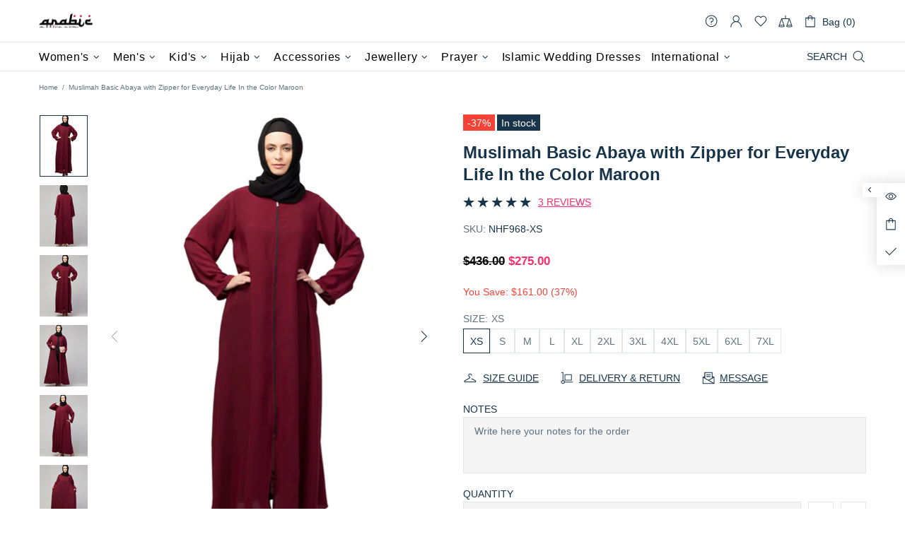

--- FILE ---
content_type: text/html; charset=utf-8
request_url: https://www.arabicattire.com/apps/reviews/products?url=https:/www.arabicattire.com/products/basic-abaya-with-zipper-for-everyday-life-in-the-color-nhf968
body_size: 2488
content:
 [ { "@context": "http://schema.org",  "@type": "ProductGroup",  "@id": "https://www.arabicattire.com/products/basic-abaya-with-zipper-for-everyday-life-in-the-color-nhf968#product_sp_schemaplus", "mainEntityOfPage": { "@type": "WebPage", "@id": "https://www.arabicattire.com/products/basic-abaya-with-zipper-for-everyday-life-in-the-color-nhf968#webpage_sp_schemaplus", "sdDatePublished": "2026-01-19T05:34+0530", "sdPublisher": { "@context": "http://schema.org", "@type": "Organization", "@id": "https://schemaplus.io", "name": "SchemaPlus App" } }, "additionalProperty": [    { "@type": "PropertyValue", "name" : "Tags", "value": [  "2XL",  "3XL",  "4XL",  "5XL",  "6XL",  "7XL",  "Abayas",  "Front Open",  "Handmade",  "L",  "M",  "Maroon",  "Matt Nida",  "Plain",  "S",  "XL",  "XS"  ] }   ,{"@type": "PropertyValue", "name" : "Size", "value": [  "XS",  "S",  "M",  "L",  "XL",  "2XL",  "3XL",  "4XL",  "5XL",  "6XL",  "7XL"  ] }   ],    "aggregateRating": { "@type": "AggregateRating", "description": "Judge.me 2", "bestRating": "5", "reviewCount": "3", "worstRating": "1", "ratingValue": "5.00" },     "brand": { "@type": "Brand", "name": "Women Modest Wear",  "url": "https://www.arabicattire.com/collections/vendors?q=Women%20Modest%20Wear"  },  "category":"Women", "color": "", "depth":"", "height":"", "itemCondition":"http://schema.org/NewCondition", "logo":"", "manufacturer":"", "material": "", "model":"",  "hasVariant": [         { "@type" : "Product",  "name" : "XS",   "sku": "NHF968-XS",   "mpn": 40128004784199,   "image": "https://www.arabicattire.com/cdn/shop/products/white_1_a2d9b6d6-cfd9-450a-bb7d-2a109b149c11.jpg?v=1686983092&width=600",     "description": "Front open with Zip Maroon Color Daily wear Basic Abaya\nFront open detachable zip and round neck\nVery easy to wear with Regular sleeve and flare at bottom\nTwo side pocket basic daily wear abaya\nHijab and band shown in the image can be bought separately\nFabric: PolyesterCare: Mild machine wash\/ hand Cold Wash\/ Dry cleanWe request customers to carefully choose the correct size and dress length referring to our size chart",  "offers": { "@type": "Offer", "url": "https://www.arabicattire.com/products/basic-abaya-with-zipper-for-everyday-life-in-the-color-nhf968?variant=40128004784199", "@id": "40128004784199",  "inventoryLevel": { "@type": "QuantitativeValue", "value": "7" },    "availability": "http://schema.org/InStock",     "price" : 275.0, "priceSpecification": [ { "@type": "UnitPriceSpecification", "price": 275.0, "priceCurrency": "USD" }  ],      "priceCurrency": "USD", "description": "USD-27500-\u003cspan class=money\u003e$275.00\u003c\/span\u003e-\u003cspan class=money\u003e$275.00 USD\u003c\/span\u003e-275.00", "priceValidUntil": "2030-12-21",    "shippingDetails": [  { "@type": "OfferShippingDetails", "shippingRate": { "@type": "MonetaryAmount",    "currency": "USD" }, "shippingDestination": { "@type": "DefinedRegion", "addressCountry": [  ] }, "deliveryTime": { "@type": "ShippingDeliveryTime", "handlingTime": { "@type": "QuantitativeValue", "minValue": "", "maxValue": "", "unitCode": "DAY" }, "transitTime": { "@type": "QuantitativeValue", "minValue": "", "maxValue": "", "unitCode": "DAY" } }  }  ],   "itemCondition":"http://schema.org/NewCondition",  "brand": { "@type": "Brand", "name": "Women Modest Wear",  "url": "https://www.arabicattire.com/collections/vendors?q=Women%20Modest%20Wear"  },  "seller": { "@type": "Organization", "name": "Arabic attire", "@id": "https://www.arabicattire.com#organization_sp_schemaplus" } }   },      { "@type" : "Product",  "name" : "S",   "sku": "NHF968-S",   "mpn": 40128004816967,   "image": "https://www.arabicattire.com/cdn/shop/products/white_1_a2d9b6d6-cfd9-450a-bb7d-2a109b149c11.jpg?v=1686983092&width=600",     "description": "Front open with Zip Maroon Color Daily wear Basic Abaya\nFront open detachable zip and round neck\nVery easy to wear with Regular sleeve and flare at bottom\nTwo side pocket basic daily wear abaya\nHijab and band shown in the image can be bought separately\nFabric: PolyesterCare: Mild machine wash\/ hand Cold Wash\/ Dry cleanWe request customers to carefully choose the correct size and dress length referring to our size chart",  "offers": { "@type": "Offer", "url": "https://www.arabicattire.com/products/basic-abaya-with-zipper-for-everyday-life-in-the-color-nhf968?variant=40128004816967", "@id": "40128004816967",  "inventoryLevel": { "@type": "QuantitativeValue", "value": "4" },    "availability": "http://schema.org/InStock",     "price" : 275.0, "priceSpecification": [ { "@type": "UnitPriceSpecification", "price": 275.0, "priceCurrency": "USD" }  ],      "priceCurrency": "USD", "description": "USD-27500-\u003cspan class=money\u003e$275.00\u003c\/span\u003e-\u003cspan class=money\u003e$275.00 USD\u003c\/span\u003e-275.00", "priceValidUntil": "2030-12-21",    "shippingDetails": [  { "@type": "OfferShippingDetails", "shippingRate": { "@type": "MonetaryAmount",    "currency": "USD" }, "shippingDestination": { "@type": "DefinedRegion", "addressCountry": [  ] }, "deliveryTime": { "@type": "ShippingDeliveryTime", "handlingTime": { "@type": "QuantitativeValue", "minValue": "", "maxValue": "", "unitCode": "DAY" }, "transitTime": { "@type": "QuantitativeValue", "minValue": "", "maxValue": "", "unitCode": "DAY" } }  }  ],   "itemCondition":"http://schema.org/NewCondition",  "brand": { "@type": "Brand", "name": "Women Modest Wear",  "url": "https://www.arabicattire.com/collections/vendors?q=Women%20Modest%20Wear"  },  "seller": { "@type": "Organization", "name": "Arabic attire", "@id": "https://www.arabicattire.com#organization_sp_schemaplus" } }   },      { "@type" : "Product",  "name" : "M",   "sku": "NHF968-M",   "mpn": 40128004849735,   "image": "https://www.arabicattire.com/cdn/shop/products/white_1_a2d9b6d6-cfd9-450a-bb7d-2a109b149c11.jpg?v=1686983092&width=600",     "description": "Front open with Zip Maroon Color Daily wear Basic Abaya\nFront open detachable zip and round neck\nVery easy to wear with Regular sleeve and flare at bottom\nTwo side pocket basic daily wear abaya\nHijab and band shown in the image can be bought separately\nFabric: PolyesterCare: Mild machine wash\/ hand Cold Wash\/ Dry cleanWe request customers to carefully choose the correct size and dress length referring to our size chart",  "offers": { "@type": "Offer", "url": "https://www.arabicattire.com/products/basic-abaya-with-zipper-for-everyday-life-in-the-color-nhf968?variant=40128004849735", "@id": "40128004849735",  "inventoryLevel": { "@type": "QuantitativeValue", "value": "8" },    "availability": "http://schema.org/InStock",     "price" : 275.0, "priceSpecification": [ { "@type": "UnitPriceSpecification", "price": 275.0, "priceCurrency": "USD" }  ],      "priceCurrency": "USD", "description": "USD-27500-\u003cspan class=money\u003e$275.00\u003c\/span\u003e-\u003cspan class=money\u003e$275.00 USD\u003c\/span\u003e-275.00", "priceValidUntil": "2030-12-21",    "shippingDetails": [  { "@type": "OfferShippingDetails", "shippingRate": { "@type": "MonetaryAmount",    "currency": "USD" }, "shippingDestination": { "@type": "DefinedRegion", "addressCountry": [  ] }, "deliveryTime": { "@type": "ShippingDeliveryTime", "handlingTime": { "@type": "QuantitativeValue", "minValue": "", "maxValue": "", "unitCode": "DAY" }, "transitTime": { "@type": "QuantitativeValue", "minValue": "", "maxValue": "", "unitCode": "DAY" } }  }  ],   "itemCondition":"http://schema.org/NewCondition",  "brand": { "@type": "Brand", "name": "Women Modest Wear",  "url": "https://www.arabicattire.com/collections/vendors?q=Women%20Modest%20Wear"  },  "seller": { "@type": "Organization", "name": "Arabic attire", "@id": "https://www.arabicattire.com#organization_sp_schemaplus" } }   },      { "@type" : "Product",  "name" : "L",   "sku": "NHF968-L",   "mpn": 40128004882503,   "image": "https://www.arabicattire.com/cdn/shop/products/white_1_a2d9b6d6-cfd9-450a-bb7d-2a109b149c11.jpg?v=1686983092&width=600",     "description": "Front open with Zip Maroon Color Daily wear Basic Abaya\nFront open detachable zip and round neck\nVery easy to wear with Regular sleeve and flare at bottom\nTwo side pocket basic daily wear abaya\nHijab and band shown in the image can be bought separately\nFabric: PolyesterCare: Mild machine wash\/ hand Cold Wash\/ Dry cleanWe request customers to carefully choose the correct size and dress length referring to our size chart",  "offers": { "@type": "Offer", "url": "https://www.arabicattire.com/products/basic-abaya-with-zipper-for-everyday-life-in-the-color-nhf968?variant=40128004882503", "@id": "40128004882503",  "inventoryLevel": { "@type": "QuantitativeValue", "value": "9" },    "availability": "http://schema.org/InStock",     "price" : 275.0, "priceSpecification": [ { "@type": "UnitPriceSpecification", "price": 275.0, "priceCurrency": "USD" }  ],      "priceCurrency": "USD", "description": "USD-27500-\u003cspan class=money\u003e$275.00\u003c\/span\u003e-\u003cspan class=money\u003e$275.00 USD\u003c\/span\u003e-275.00", "priceValidUntil": "2030-12-21",    "shippingDetails": [  { "@type": "OfferShippingDetails", "shippingRate": { "@type": "MonetaryAmount",    "currency": "USD" }, "shippingDestination": { "@type": "DefinedRegion", "addressCountry": [  ] }, "deliveryTime": { "@type": "ShippingDeliveryTime", "handlingTime": { "@type": "QuantitativeValue", "minValue": "", "maxValue": "", "unitCode": "DAY" }, "transitTime": { "@type": "QuantitativeValue", "minValue": "", "maxValue": "", "unitCode": "DAY" } }  }  ],   "itemCondition":"http://schema.org/NewCondition",  "brand": { "@type": "Brand", "name": "Women Modest Wear",  "url": "https://www.arabicattire.com/collections/vendors?q=Women%20Modest%20Wear"  },  "seller": { "@type": "Organization", "name": "Arabic attire", "@id": "https://www.arabicattire.com#organization_sp_schemaplus" } }   },      { "@type" : "Product",  "name" : "XL",   "sku": "NHF968-XL",   "mpn": 40128004915271,   "image": "https://www.arabicattire.com/cdn/shop/products/white_1_a2d9b6d6-cfd9-450a-bb7d-2a109b149c11.jpg?v=1686983092&width=600",     "description": "Front open with Zip Maroon Color Daily wear Basic Abaya\nFront open detachable zip and round neck\nVery easy to wear with Regular sleeve and flare at bottom\nTwo side pocket basic daily wear abaya\nHijab and band shown in the image can be bought separately\nFabric: PolyesterCare: Mild machine wash\/ hand Cold Wash\/ Dry cleanWe request customers to carefully choose the correct size and dress length referring to our size chart",  "offers": { "@type": "Offer", "url": "https://www.arabicattire.com/products/basic-abaya-with-zipper-for-everyday-life-in-the-color-nhf968?variant=40128004915271", "@id": "40128004915271",  "inventoryLevel": { "@type": "QuantitativeValue", "value": "7" },    "availability": "http://schema.org/InStock",     "price" : 276.0, "priceSpecification": [ { "@type": "UnitPriceSpecification", "price": 276.0, "priceCurrency": "USD" }  ],      "priceCurrency": "USD", "description": "USD-27600-\u003cspan class=money\u003e$276.00\u003c\/span\u003e-\u003cspan class=money\u003e$276.00 USD\u003c\/span\u003e-276.00", "priceValidUntil": "2030-12-21",    "shippingDetails": [  { "@type": "OfferShippingDetails", "shippingRate": { "@type": "MonetaryAmount",    "currency": "USD" }, "shippingDestination": { "@type": "DefinedRegion", "addressCountry": [  ] }, "deliveryTime": { "@type": "ShippingDeliveryTime", "handlingTime": { "@type": "QuantitativeValue", "minValue": "", "maxValue": "", "unitCode": "DAY" }, "transitTime": { "@type": "QuantitativeValue", "minValue": "", "maxValue": "", "unitCode": "DAY" } }  }  ],   "itemCondition":"http://schema.org/NewCondition",  "brand": { "@type": "Brand", "name": "Women Modest Wear",  "url": "https://www.arabicattire.com/collections/vendors?q=Women%20Modest%20Wear"  },  "seller": { "@type": "Organization", "name": "Arabic attire", "@id": "https://www.arabicattire.com#organization_sp_schemaplus" } }   },      { "@type" : "Product",  "name" : "2XL",   "sku": "NHF968-2XL",   "mpn": 40128004948039,   "image": "https://www.arabicattire.com/cdn/shop/products/white_1_a2d9b6d6-cfd9-450a-bb7d-2a109b149c11.jpg?v=1686983092&width=600",     "description": "Front open with Zip Maroon Color Daily wear Basic Abaya\nFront open detachable zip and round neck\nVery easy to wear with Regular sleeve and flare at bottom\nTwo side pocket basic daily wear abaya\nHijab and band shown in the image can be bought separately\nFabric: PolyesterCare: Mild machine wash\/ hand Cold Wash\/ Dry cleanWe request customers to carefully choose the correct size and dress length referring to our size chart",  "offers": { "@type": "Offer", "url": "https://www.arabicattire.com/products/basic-abaya-with-zipper-for-everyday-life-in-the-color-nhf968?variant=40128004948039", "@id": "40128004948039",  "inventoryLevel": { "@type": "QuantitativeValue", "value": "5" },    "availability": "http://schema.org/InStock",     "price" : 277.0, "priceSpecification": [ { "@type": "UnitPriceSpecification", "price": 277.0, "priceCurrency": "USD" }  ],      "priceCurrency": "USD", "description": "USD-27700-\u003cspan class=money\u003e$277.00\u003c\/span\u003e-\u003cspan class=money\u003e$277.00 USD\u003c\/span\u003e-277.00", "priceValidUntil": "2030-12-21",    "shippingDetails": [  { "@type": "OfferShippingDetails", "shippingRate": { "@type": "MonetaryAmount",    "currency": "USD" }, "shippingDestination": { "@type": "DefinedRegion", "addressCountry": [  ] }, "deliveryTime": { "@type": "ShippingDeliveryTime", "handlingTime": { "@type": "QuantitativeValue", "minValue": "", "maxValue": "", "unitCode": "DAY" }, "transitTime": { "@type": "QuantitativeValue", "minValue": "", "maxValue": "", "unitCode": "DAY" } }  }  ],   "itemCondition":"http://schema.org/NewCondition",  "brand": { "@type": "Brand", "name": "Women Modest Wear",  "url": "https://www.arabicattire.com/collections/vendors?q=Women%20Modest%20Wear"  },  "seller": { "@type": "Organization", "name": "Arabic attire", "@id": "https://www.arabicattire.com#organization_sp_schemaplus" } }   },      { "@type" : "Product",  "name" : "3XL",   "sku": "NHF968-3XL",   "mpn": 40128004980807,   "image": "https://www.arabicattire.com/cdn/shop/products/white_1_a2d9b6d6-cfd9-450a-bb7d-2a109b149c11.jpg?v=1686983092&width=600",     "description": "Front open with Zip Maroon Color Daily wear Basic Abaya\nFront open detachable zip and round neck\nVery easy to wear with Regular sleeve and flare at bottom\nTwo side pocket basic daily wear abaya\nHijab and band shown in the image can be bought separately\nFabric: PolyesterCare: Mild machine wash\/ hand Cold Wash\/ Dry cleanWe request customers to carefully choose the correct size and dress length referring to our size chart",  "offers": { "@type": "Offer", "url": "https://www.arabicattire.com/products/basic-abaya-with-zipper-for-everyday-life-in-the-color-nhf968?variant=40128004980807", "@id": "40128004980807",  "inventoryLevel": { "@type": "QuantitativeValue", "value": "6" },    "availability": "http://schema.org/InStock",     "price" : 278.0, "priceSpecification": [ { "@type": "UnitPriceSpecification", "price": 278.0, "priceCurrency": "USD" }  ],      "priceCurrency": "USD", "description": "USD-27800-\u003cspan class=money\u003e$278.00\u003c\/span\u003e-\u003cspan class=money\u003e$278.00 USD\u003c\/span\u003e-278.00", "priceValidUntil": "2030-12-21",    "shippingDetails": [  { "@type": "OfferShippingDetails", "shippingRate": { "@type": "MonetaryAmount",    "currency": "USD" }, "shippingDestination": { "@type": "DefinedRegion", "addressCountry": [  ] }, "deliveryTime": { "@type": "ShippingDeliveryTime", "handlingTime": { "@type": "QuantitativeValue", "minValue": "", "maxValue": "", "unitCode": "DAY" }, "transitTime": { "@type": "QuantitativeValue", "minValue": "", "maxValue": "", "unitCode": "DAY" } }  }  ],   "itemCondition":"http://schema.org/NewCondition",  "brand": { "@type": "Brand", "name": "Women Modest Wear",  "url": "https://www.arabicattire.com/collections/vendors?q=Women%20Modest%20Wear"  },  "seller": { "@type": "Organization", "name": "Arabic attire", "@id": "https://www.arabicattire.com#organization_sp_schemaplus" } }   },      { "@type" : "Product",  "name" : "4XL",   "sku": "NHF968-4XL",   "mpn": 40128005013575,   "image": "https://www.arabicattire.com/cdn/shop/products/white_1_a2d9b6d6-cfd9-450a-bb7d-2a109b149c11.jpg?v=1686983092&width=600",     "description": "Front open with Zip Maroon Color Daily wear Basic Abaya\nFront open detachable zip and round neck\nVery easy to wear with Regular sleeve and flare at bottom\nTwo side pocket basic daily wear abaya\nHijab and band shown in the image can be bought separately\nFabric: PolyesterCare: Mild machine wash\/ hand Cold Wash\/ Dry cleanWe request customers to carefully choose the correct size and dress length referring to our size chart",  "offers": { "@type": "Offer", "url": "https://www.arabicattire.com/products/basic-abaya-with-zipper-for-everyday-life-in-the-color-nhf968?variant=40128005013575", "@id": "40128005013575",  "inventoryLevel": { "@type": "QuantitativeValue", "value": "6" },    "availability": "http://schema.org/InStock",     "price" : 280.0, "priceSpecification": [ { "@type": "UnitPriceSpecification", "price": 280.0, "priceCurrency": "USD" }  ],      "priceCurrency": "USD", "description": "USD-28000-\u003cspan class=money\u003e$280.00\u003c\/span\u003e-\u003cspan class=money\u003e$280.00 USD\u003c\/span\u003e-280.00", "priceValidUntil": "2030-12-21",    "shippingDetails": [  { "@type": "OfferShippingDetails", "shippingRate": { "@type": "MonetaryAmount",    "currency": "USD" }, "shippingDestination": { "@type": "DefinedRegion", "addressCountry": [  ] }, "deliveryTime": { "@type": "ShippingDeliveryTime", "handlingTime": { "@type": "QuantitativeValue", "minValue": "", "maxValue": "", "unitCode": "DAY" }, "transitTime": { "@type": "QuantitativeValue", "minValue": "", "maxValue": "", "unitCode": "DAY" } }  }  ],   "itemCondition":"http://schema.org/NewCondition",  "brand": { "@type": "Brand", "name": "Women Modest Wear",  "url": "https://www.arabicattire.com/collections/vendors?q=Women%20Modest%20Wear"  },  "seller": { "@type": "Organization", "name": "Arabic attire", "@id": "https://www.arabicattire.com#organization_sp_schemaplus" } }   },      { "@type" : "Product",  "name" : "5XL",   "sku": "NHF968-5XL",   "mpn": 40128005046343,   "image": "https://www.arabicattire.com/cdn/shop/products/white_1_a2d9b6d6-cfd9-450a-bb7d-2a109b149c11.jpg?v=1686983092&width=600",     "description": "Front open with Zip Maroon Color Daily wear Basic Abaya\nFront open detachable zip and round neck\nVery easy to wear with Regular sleeve and flare at bottom\nTwo side pocket basic daily wear abaya\nHijab and band shown in the image can be bought separately\nFabric: PolyesterCare: Mild machine wash\/ hand Cold Wash\/ Dry cleanWe request customers to carefully choose the correct size and dress length referring to our size chart",  "offers": { "@type": "Offer", "url": "https://www.arabicattire.com/products/basic-abaya-with-zipper-for-everyday-life-in-the-color-nhf968?variant=40128005046343", "@id": "40128005046343",  "inventoryLevel": { "@type": "QuantitativeValue", "value": "7" },    "availability": "http://schema.org/InStock",     "price" : 281.0, "priceSpecification": [ { "@type": "UnitPriceSpecification", "price": 281.0, "priceCurrency": "USD" }  ],      "priceCurrency": "USD", "description": "USD-28100-\u003cspan class=money\u003e$281.00\u003c\/span\u003e-\u003cspan class=money\u003e$281.00 USD\u003c\/span\u003e-281.00", "priceValidUntil": "2030-12-21",    "shippingDetails": [  { "@type": "OfferShippingDetails", "shippingRate": { "@type": "MonetaryAmount",    "currency": "USD" }, "shippingDestination": { "@type": "DefinedRegion", "addressCountry": [  ] }, "deliveryTime": { "@type": "ShippingDeliveryTime", "handlingTime": { "@type": "QuantitativeValue", "minValue": "", "maxValue": "", "unitCode": "DAY" }, "transitTime": { "@type": "QuantitativeValue", "minValue": "", "maxValue": "", "unitCode": "DAY" } }  }  ],   "itemCondition":"http://schema.org/NewCondition",  "brand": { "@type": "Brand", "name": "Women Modest Wear",  "url": "https://www.arabicattire.com/collections/vendors?q=Women%20Modest%20Wear"  },  "seller": { "@type": "Organization", "name": "Arabic attire", "@id": "https://www.arabicattire.com#organization_sp_schemaplus" } }   },      { "@type" : "Product",  "name" : "6XL",   "sku": "NHF968-6XL",   "mpn": 40128005079111,   "image": "https://www.arabicattire.com/cdn/shop/products/white_1_a2d9b6d6-cfd9-450a-bb7d-2a109b149c11.jpg?v=1686983092&width=600",     "description": "Front open with Zip Maroon Color Daily wear Basic Abaya\nFront open detachable zip and round neck\nVery easy to wear with Regular sleeve and flare at bottom\nTwo side pocket basic daily wear abaya\nHijab and band shown in the image can be bought separately\nFabric: PolyesterCare: Mild machine wash\/ hand Cold Wash\/ Dry cleanWe request customers to carefully choose the correct size and dress length referring to our size chart",  "offers": { "@type": "Offer", "url": "https://www.arabicattire.com/products/basic-abaya-with-zipper-for-everyday-life-in-the-color-nhf968?variant=40128005079111", "@id": "40128005079111",  "inventoryLevel": { "@type": "QuantitativeValue", "value": "6" },    "availability": "http://schema.org/InStock",     "price" : 283.0, "priceSpecification": [ { "@type": "UnitPriceSpecification", "price": 283.0, "priceCurrency": "USD" }  ],      "priceCurrency": "USD", "description": "USD-28300-\u003cspan class=money\u003e$283.00\u003c\/span\u003e-\u003cspan class=money\u003e$283.00 USD\u003c\/span\u003e-283.00", "priceValidUntil": "2030-12-21",    "shippingDetails": [  { "@type": "OfferShippingDetails", "shippingRate": { "@type": "MonetaryAmount",    "currency": "USD" }, "shippingDestination": { "@type": "DefinedRegion", "addressCountry": [  ] }, "deliveryTime": { "@type": "ShippingDeliveryTime", "handlingTime": { "@type": "QuantitativeValue", "minValue": "", "maxValue": "", "unitCode": "DAY" }, "transitTime": { "@type": "QuantitativeValue", "minValue": "", "maxValue": "", "unitCode": "DAY" } }  }  ],   "itemCondition":"http://schema.org/NewCondition",  "brand": { "@type": "Brand", "name": "Women Modest Wear",  "url": "https://www.arabicattire.com/collections/vendors?q=Women%20Modest%20Wear"  },  "seller": { "@type": "Organization", "name": "Arabic attire", "@id": "https://www.arabicattire.com#organization_sp_schemaplus" } }   },      { "@type" : "Product",  "name" : "7XL",   "sku": "NHF968-7XL",   "mpn": 40128005111879,   "image": "https://www.arabicattire.com/cdn/shop/products/white_1_a2d9b6d6-cfd9-450a-bb7d-2a109b149c11.jpg?v=1686983092&width=600",     "description": "Front open with Zip Maroon Color Daily wear Basic Abaya\nFront open detachable zip and round neck\nVery easy to wear with Regular sleeve and flare at bottom\nTwo side pocket basic daily wear abaya\nHijab and band shown in the image can be bought separately\nFabric: PolyesterCare: Mild machine wash\/ hand Cold Wash\/ Dry cleanWe request customers to carefully choose the correct size and dress length referring to our size chart",  "offers": { "@type": "Offer", "url": "https://www.arabicattire.com/products/basic-abaya-with-zipper-for-everyday-life-in-the-color-nhf968?variant=40128005111879", "@id": "40128005111879",  "inventoryLevel": { "@type": "QuantitativeValue", "value": "8" },    "availability": "http://schema.org/InStock",     "price" : 284.0, "priceSpecification": [ { "@type": "UnitPriceSpecification", "price": 284.0, "priceCurrency": "USD" }  ],      "priceCurrency": "USD", "description": "USD-28400-\u003cspan class=money\u003e$284.00\u003c\/span\u003e-\u003cspan class=money\u003e$284.00 USD\u003c\/span\u003e-284.00", "priceValidUntil": "2030-12-21",    "shippingDetails": [  { "@type": "OfferShippingDetails", "shippingRate": { "@type": "MonetaryAmount",    "currency": "USD" }, "shippingDestination": { "@type": "DefinedRegion", "addressCountry": [  ] }, "deliveryTime": { "@type": "ShippingDeliveryTime", "handlingTime": { "@type": "QuantitativeValue", "minValue": "", "maxValue": "", "unitCode": "DAY" }, "transitTime": { "@type": "QuantitativeValue", "minValue": "", "maxValue": "", "unitCode": "DAY" } }  }  ],   "itemCondition":"http://schema.org/NewCondition",  "brand": { "@type": "Brand", "name": "Women Modest Wear",  "url": "https://www.arabicattire.com/collections/vendors?q=Women%20Modest%20Wear"  },  "seller": { "@type": "Organization", "name": "Arabic attire", "@id": "https://www.arabicattire.com#organization_sp_schemaplus" } }   }    ],   "productGroupID":"6810557251655",  "productionDate":"", "purchaseDate":"", "releaseDate":"",  "review": [         { "@context": "https://schema.org/", "@type": "Review", "reviewRating": { "@type": "Rating", "ratingValue": "5" }, "datePublished": "2023-06-02 00:00:00 UTC", "author": { "@type": "Person", "name": "Neha Eichmann" }, "reviewBody": "Love the material for summer and the colours are amazing!", "description": "Judge.me Review", "name": "" },        { "@context": "https://schema.org/", "@type": "Review", "reviewRating": { "@type": "Rating", "ratingValue": "5" }, "datePublished": "2023-04-08 00:00:00 UTC", "author": { "@type": "Person", "name": "Marjory Feil" }, "reviewBody": "The cloth material was great, the colour was right, fast postage, and the right size with what was described by the shop. The parcel was received in good condition. Would recommended to buy from this shop. Overall, they are superb.", "description": "Judge.me Review", "name": "" },        { "@context": "https://schema.org/", "@type": "Review", "reviewRating": { "@type": "Rating", "ratingValue": "5" }, "datePublished": "2023-02-12 00:00:00 UTC", "author": { "@type": "Person", "name": "Elroy Hintz" }, "reviewBody": "beautiful fabric,  fit was perfect", "description": "Judge.me Review", "name": "" }  ],   "sku": null,   "mpn": null,  "weight": { "@type": "QuantitativeValue", "unitCode": "LBR", "value": "" }, "width":"",    "description": "Front open with Zip Maroon Color Daily wear Basic Abaya\nFront open detachable zip and round neck\nVery easy to wear with Regular sleeve and flare at bottom\nTwo side pocket basic daily wear abaya\nHijab and band shown in the image can be bought separately\nFabric: PolyesterCare: Mild machine wash\/ hand Cold Wash\/ Dry cleanWe request customers to carefully choose the correct size and dress length referring to our size chart",  "image": [      "https:\/\/www.arabicattire.com\/cdn\/shop\/products\/white_1_a2d9b6d6-cfd9-450a-bb7d-2a109b149c11.jpg?v=1686983092\u0026width=600"    ,"https:\/\/www.arabicattire.com\/cdn\/shop\/products\/IMG_3284_9790fd11-865a-4096-b0d0-884d1ea6f1ad.jpg?v=1686983092\u0026width=600"    ,"https:\/\/www.arabicattire.com\/cdn\/shop\/products\/IMG_3287_b5bba397-a495-4a94-9c67-d52b38b30cf7.jpg?v=1686983092\u0026width=600"    ,"https:\/\/www.arabicattire.com\/cdn\/shop\/products\/IMG_3299_ea48726c-0bbd-4ee8-b617-8b421fee3d45.jpg?v=1686983092\u0026width=600"    ,"https:\/\/www.arabicattire.com\/cdn\/shop\/products\/IMG_3290_fa180eb0-4aec-4ed1-8f82-7e8b2f72bec5.jpg?v=1686983092\u0026width=600"    ,"https:\/\/www.arabicattire.com\/cdn\/shop\/products\/IMG_3286_d8d19fc4-1dae-4fed-8bc4-d1320a8a998e.jpg?v=1686983092\u0026width=600"    ,"https:\/\/www.arabicattire.com\/cdn\/shop\/products\/IMG_3295_ff29b474-ca40-4a91-b0b0-bbb9d02b2810.jpg?v=1686983092\u0026width=600"    ,"https:\/\/www.arabicattire.com\/cdn\/shop\/products\/IMG_3296_0aab7d26-5425-42e6-8e33-f571a6c2371f.jpg?v=1686983092\u0026width=600"      ,"https:\/\/www.arabicattire.com\/cdn\/shop\/products\/white_1_a2d9b6d6-cfd9-450a-bb7d-2a109b149c11.jpg?v=1686983092\u0026width=600"    ], "name": "Muslimah Basic Abaya with Zipper for Everyday Life In the Color Maroon", "url": "https://www.arabicattire.com/products/basic-abaya-with-zipper-for-everyday-life-in-the-color-nhf968" }      ,{ "@context": "http://schema.org", "@type": "BreadcrumbList", "name": "Arabic attire Breadcrumbs Schema by SchemaPlus", "itemListElement": [  { "@type": "ListItem", "position": 1, "item": { "@id": "https://www.arabicattire.com/collections", "name": "Products" } }, { "@type": "ListItem", "position": 2, "item": { "@id": "https://www.arabicattire.com/collections/front-open-abaya", "name": "Abaya - Front Open for Women" } },  { "@type": "ListItem", "position": 3, "item": { "@id": "https://www.arabicattire.com/products/basic-abaya-with-zipper-for-everyday-life-in-the-color-nhf968#breadcrumb_sp_schemaplus", "name": "Muslimah Basic Abaya with Zipper for Everyday Life In the Color Maroon" } } ] }  ]

--- FILE ---
content_type: text/javascript; charset=utf-8
request_url: https://www.arabicattire.com/products/basic-abaya-with-zipper-for-everyday-life-in-the-color-nhf968.js
body_size: 779
content:
{"id":6810557251655,"title":"Muslimah Basic Abaya with Zipper for Everyday Life In the Color Maroon","handle":"basic-abaya-with-zipper-for-everyday-life-in-the-color-nhf968","description":"\u003cp\u003e\u003cstrong\u003eFront open with Zip Maroon Color Daily wear Basic Abaya\u003c\/strong\u003e\u003c\/p\u003e\u003cul\u003e\n\u003cli\u003eFront open detachable zip and round neck\u003c\/li\u003e\n\u003cli\u003eVery easy to wear with Regular sleeve and flare at bottom\u003c\/li\u003e\n\u003cli\u003eTwo side pocket basic daily wear abaya\u003c\/li\u003e\n\u003cli\u003eHijab and band shown in the image can be bought separately\u003c\/li\u003e\n\u003c\/ul\u003e\u003cp\u003e\u003c\/p\u003e\u003cp\u003e\u003cstrong\u003eFabric: \u003c\/strong\u003ePolyester\u003c\/p\u003e\u003cp\u003e\u003cstrong\u003eCare: \u003c\/strong\u003eMild machine wash\/ hand Cold Wash\/ Dry clean\u003c\/p\u003e\u003cp\u003e\u003cstrong\u003eWe request customers to carefully choose the correct size and dress length referring to our \u003cstrong\u003e\u003ca href=\"https:\/\/www.arabicattire.com\/pages\/size-guide\"\u003esize chart\u003c\/a\u003e\u003c\/strong\u003e\u003c\/strong\u003e\u003c\/p\u003e","published_at":"2023-06-17T11:42:00+05:30","created_at":"2023-06-17T11:42:12+05:30","vendor":"Women Modest Wear","type":"Women","tags":["2XL","3XL","4XL","5XL","6XL","7XL","Abayas","Front Open","Handmade","L","M","Maroon","Matt Nida","Plain","S","XL","XS"],"price":27500,"price_min":27500,"price_max":28400,"available":true,"price_varies":true,"compare_at_price":43600,"compare_at_price_min":43600,"compare_at_price_max":43600,"compare_at_price_varies":false,"variants":[{"id":40128004784199,"title":"XS","option1":"XS","option2":null,"option3":null,"sku":"NHF968-XS","requires_shipping":true,"taxable":true,"featured_image":{"id":29361356013639,"product_id":6810557251655,"position":1,"created_at":"2023-06-17T11:54:52+05:30","updated_at":"2023-06-17T11:54:52+05:30","alt":null,"width":1500,"height":2000,"src":"https:\/\/cdn.shopify.com\/s\/files\/1\/0141\/3827\/7952\/products\/white_1_a2d9b6d6-cfd9-450a-bb7d-2a109b149c11.jpg?v=1686983092","variant_ids":[40128004784199,40128004816967,40128004849735,40128004882503,40128004915271,40128004948039,40128004980807,40128005013575,40128005046343,40128005079111,40128005111879]},"available":true,"name":"Muslimah Basic Abaya with Zipper for Everyday Life In the Color Maroon - XS","public_title":"XS","options":["XS"],"price":27500,"weight":1500,"compare_at_price":43600,"inventory_management":"shopify","barcode":null,"featured_media":{"alt":null,"id":21700712759367,"position":1,"preview_image":{"aspect_ratio":0.75,"height":2000,"width":1500,"src":"https:\/\/cdn.shopify.com\/s\/files\/1\/0141\/3827\/7952\/products\/white_1_a2d9b6d6-cfd9-450a-bb7d-2a109b149c11.jpg?v=1686983092"}},"requires_selling_plan":false,"selling_plan_allocations":[]},{"id":40128004816967,"title":"S","option1":"S","option2":null,"option3":null,"sku":"NHF968-S","requires_shipping":true,"taxable":true,"featured_image":{"id":29361356013639,"product_id":6810557251655,"position":1,"created_at":"2023-06-17T11:54:52+05:30","updated_at":"2023-06-17T11:54:52+05:30","alt":null,"width":1500,"height":2000,"src":"https:\/\/cdn.shopify.com\/s\/files\/1\/0141\/3827\/7952\/products\/white_1_a2d9b6d6-cfd9-450a-bb7d-2a109b149c11.jpg?v=1686983092","variant_ids":[40128004784199,40128004816967,40128004849735,40128004882503,40128004915271,40128004948039,40128004980807,40128005013575,40128005046343,40128005079111,40128005111879]},"available":true,"name":"Muslimah Basic Abaya with Zipper for Everyday Life In the Color Maroon - S","public_title":"S","options":["S"],"price":27500,"weight":1500,"compare_at_price":43600,"inventory_management":"shopify","barcode":null,"featured_media":{"alt":null,"id":21700712759367,"position":1,"preview_image":{"aspect_ratio":0.75,"height":2000,"width":1500,"src":"https:\/\/cdn.shopify.com\/s\/files\/1\/0141\/3827\/7952\/products\/white_1_a2d9b6d6-cfd9-450a-bb7d-2a109b149c11.jpg?v=1686983092"}},"requires_selling_plan":false,"selling_plan_allocations":[]},{"id":40128004849735,"title":"M","option1":"M","option2":null,"option3":null,"sku":"NHF968-M","requires_shipping":true,"taxable":true,"featured_image":{"id":29361356013639,"product_id":6810557251655,"position":1,"created_at":"2023-06-17T11:54:52+05:30","updated_at":"2023-06-17T11:54:52+05:30","alt":null,"width":1500,"height":2000,"src":"https:\/\/cdn.shopify.com\/s\/files\/1\/0141\/3827\/7952\/products\/white_1_a2d9b6d6-cfd9-450a-bb7d-2a109b149c11.jpg?v=1686983092","variant_ids":[40128004784199,40128004816967,40128004849735,40128004882503,40128004915271,40128004948039,40128004980807,40128005013575,40128005046343,40128005079111,40128005111879]},"available":true,"name":"Muslimah Basic Abaya with Zipper for Everyday Life In the Color Maroon - M","public_title":"M","options":["M"],"price":27500,"weight":1500,"compare_at_price":43600,"inventory_management":"shopify","barcode":null,"featured_media":{"alt":null,"id":21700712759367,"position":1,"preview_image":{"aspect_ratio":0.75,"height":2000,"width":1500,"src":"https:\/\/cdn.shopify.com\/s\/files\/1\/0141\/3827\/7952\/products\/white_1_a2d9b6d6-cfd9-450a-bb7d-2a109b149c11.jpg?v=1686983092"}},"requires_selling_plan":false,"selling_plan_allocations":[]},{"id":40128004882503,"title":"L","option1":"L","option2":null,"option3":null,"sku":"NHF968-L","requires_shipping":true,"taxable":true,"featured_image":{"id":29361356013639,"product_id":6810557251655,"position":1,"created_at":"2023-06-17T11:54:52+05:30","updated_at":"2023-06-17T11:54:52+05:30","alt":null,"width":1500,"height":2000,"src":"https:\/\/cdn.shopify.com\/s\/files\/1\/0141\/3827\/7952\/products\/white_1_a2d9b6d6-cfd9-450a-bb7d-2a109b149c11.jpg?v=1686983092","variant_ids":[40128004784199,40128004816967,40128004849735,40128004882503,40128004915271,40128004948039,40128004980807,40128005013575,40128005046343,40128005079111,40128005111879]},"available":true,"name":"Muslimah Basic Abaya with Zipper for Everyday Life In the Color Maroon - L","public_title":"L","options":["L"],"price":27500,"weight":1500,"compare_at_price":43600,"inventory_management":"shopify","barcode":null,"featured_media":{"alt":null,"id":21700712759367,"position":1,"preview_image":{"aspect_ratio":0.75,"height":2000,"width":1500,"src":"https:\/\/cdn.shopify.com\/s\/files\/1\/0141\/3827\/7952\/products\/white_1_a2d9b6d6-cfd9-450a-bb7d-2a109b149c11.jpg?v=1686983092"}},"requires_selling_plan":false,"selling_plan_allocations":[]},{"id":40128004915271,"title":"XL","option1":"XL","option2":null,"option3":null,"sku":"NHF968-XL","requires_shipping":true,"taxable":true,"featured_image":{"id":29361356013639,"product_id":6810557251655,"position":1,"created_at":"2023-06-17T11:54:52+05:30","updated_at":"2023-06-17T11:54:52+05:30","alt":null,"width":1500,"height":2000,"src":"https:\/\/cdn.shopify.com\/s\/files\/1\/0141\/3827\/7952\/products\/white_1_a2d9b6d6-cfd9-450a-bb7d-2a109b149c11.jpg?v=1686983092","variant_ids":[40128004784199,40128004816967,40128004849735,40128004882503,40128004915271,40128004948039,40128004980807,40128005013575,40128005046343,40128005079111,40128005111879]},"available":true,"name":"Muslimah Basic Abaya with Zipper for Everyday Life In the Color Maroon - XL","public_title":"XL","options":["XL"],"price":27600,"weight":1500,"compare_at_price":43600,"inventory_management":"shopify","barcode":null,"featured_media":{"alt":null,"id":21700712759367,"position":1,"preview_image":{"aspect_ratio":0.75,"height":2000,"width":1500,"src":"https:\/\/cdn.shopify.com\/s\/files\/1\/0141\/3827\/7952\/products\/white_1_a2d9b6d6-cfd9-450a-bb7d-2a109b149c11.jpg?v=1686983092"}},"requires_selling_plan":false,"selling_plan_allocations":[]},{"id":40128004948039,"title":"2XL","option1":"2XL","option2":null,"option3":null,"sku":"NHF968-2XL","requires_shipping":true,"taxable":true,"featured_image":{"id":29361356013639,"product_id":6810557251655,"position":1,"created_at":"2023-06-17T11:54:52+05:30","updated_at":"2023-06-17T11:54:52+05:30","alt":null,"width":1500,"height":2000,"src":"https:\/\/cdn.shopify.com\/s\/files\/1\/0141\/3827\/7952\/products\/white_1_a2d9b6d6-cfd9-450a-bb7d-2a109b149c11.jpg?v=1686983092","variant_ids":[40128004784199,40128004816967,40128004849735,40128004882503,40128004915271,40128004948039,40128004980807,40128005013575,40128005046343,40128005079111,40128005111879]},"available":true,"name":"Muslimah Basic Abaya with Zipper for Everyday Life In the Color Maroon - 2XL","public_title":"2XL","options":["2XL"],"price":27700,"weight":1500,"compare_at_price":43600,"inventory_management":"shopify","barcode":null,"featured_media":{"alt":null,"id":21700712759367,"position":1,"preview_image":{"aspect_ratio":0.75,"height":2000,"width":1500,"src":"https:\/\/cdn.shopify.com\/s\/files\/1\/0141\/3827\/7952\/products\/white_1_a2d9b6d6-cfd9-450a-bb7d-2a109b149c11.jpg?v=1686983092"}},"requires_selling_plan":false,"selling_plan_allocations":[]},{"id":40128004980807,"title":"3XL","option1":"3XL","option2":null,"option3":null,"sku":"NHF968-3XL","requires_shipping":true,"taxable":true,"featured_image":{"id":29361356013639,"product_id":6810557251655,"position":1,"created_at":"2023-06-17T11:54:52+05:30","updated_at":"2023-06-17T11:54:52+05:30","alt":null,"width":1500,"height":2000,"src":"https:\/\/cdn.shopify.com\/s\/files\/1\/0141\/3827\/7952\/products\/white_1_a2d9b6d6-cfd9-450a-bb7d-2a109b149c11.jpg?v=1686983092","variant_ids":[40128004784199,40128004816967,40128004849735,40128004882503,40128004915271,40128004948039,40128004980807,40128005013575,40128005046343,40128005079111,40128005111879]},"available":true,"name":"Muslimah Basic Abaya with Zipper for Everyday Life In the Color Maroon - 3XL","public_title":"3XL","options":["3XL"],"price":27800,"weight":1500,"compare_at_price":43600,"inventory_management":"shopify","barcode":null,"featured_media":{"alt":null,"id":21700712759367,"position":1,"preview_image":{"aspect_ratio":0.75,"height":2000,"width":1500,"src":"https:\/\/cdn.shopify.com\/s\/files\/1\/0141\/3827\/7952\/products\/white_1_a2d9b6d6-cfd9-450a-bb7d-2a109b149c11.jpg?v=1686983092"}},"requires_selling_plan":false,"selling_plan_allocations":[]},{"id":40128005013575,"title":"4XL","option1":"4XL","option2":null,"option3":null,"sku":"NHF968-4XL","requires_shipping":true,"taxable":true,"featured_image":{"id":29361356013639,"product_id":6810557251655,"position":1,"created_at":"2023-06-17T11:54:52+05:30","updated_at":"2023-06-17T11:54:52+05:30","alt":null,"width":1500,"height":2000,"src":"https:\/\/cdn.shopify.com\/s\/files\/1\/0141\/3827\/7952\/products\/white_1_a2d9b6d6-cfd9-450a-bb7d-2a109b149c11.jpg?v=1686983092","variant_ids":[40128004784199,40128004816967,40128004849735,40128004882503,40128004915271,40128004948039,40128004980807,40128005013575,40128005046343,40128005079111,40128005111879]},"available":true,"name":"Muslimah Basic Abaya with Zipper for Everyday Life In the Color Maroon - 4XL","public_title":"4XL","options":["4XL"],"price":28000,"weight":1500,"compare_at_price":43600,"inventory_management":"shopify","barcode":null,"featured_media":{"alt":null,"id":21700712759367,"position":1,"preview_image":{"aspect_ratio":0.75,"height":2000,"width":1500,"src":"https:\/\/cdn.shopify.com\/s\/files\/1\/0141\/3827\/7952\/products\/white_1_a2d9b6d6-cfd9-450a-bb7d-2a109b149c11.jpg?v=1686983092"}},"requires_selling_plan":false,"selling_plan_allocations":[]},{"id":40128005046343,"title":"5XL","option1":"5XL","option2":null,"option3":null,"sku":"NHF968-5XL","requires_shipping":true,"taxable":true,"featured_image":{"id":29361356013639,"product_id":6810557251655,"position":1,"created_at":"2023-06-17T11:54:52+05:30","updated_at":"2023-06-17T11:54:52+05:30","alt":null,"width":1500,"height":2000,"src":"https:\/\/cdn.shopify.com\/s\/files\/1\/0141\/3827\/7952\/products\/white_1_a2d9b6d6-cfd9-450a-bb7d-2a109b149c11.jpg?v=1686983092","variant_ids":[40128004784199,40128004816967,40128004849735,40128004882503,40128004915271,40128004948039,40128004980807,40128005013575,40128005046343,40128005079111,40128005111879]},"available":true,"name":"Muslimah Basic Abaya with Zipper for Everyday Life In the Color Maroon - 5XL","public_title":"5XL","options":["5XL"],"price":28100,"weight":1500,"compare_at_price":43600,"inventory_management":"shopify","barcode":null,"featured_media":{"alt":null,"id":21700712759367,"position":1,"preview_image":{"aspect_ratio":0.75,"height":2000,"width":1500,"src":"https:\/\/cdn.shopify.com\/s\/files\/1\/0141\/3827\/7952\/products\/white_1_a2d9b6d6-cfd9-450a-bb7d-2a109b149c11.jpg?v=1686983092"}},"requires_selling_plan":false,"selling_plan_allocations":[]},{"id":40128005079111,"title":"6XL","option1":"6XL","option2":null,"option3":null,"sku":"NHF968-6XL","requires_shipping":true,"taxable":true,"featured_image":{"id":29361356013639,"product_id":6810557251655,"position":1,"created_at":"2023-06-17T11:54:52+05:30","updated_at":"2023-06-17T11:54:52+05:30","alt":null,"width":1500,"height":2000,"src":"https:\/\/cdn.shopify.com\/s\/files\/1\/0141\/3827\/7952\/products\/white_1_a2d9b6d6-cfd9-450a-bb7d-2a109b149c11.jpg?v=1686983092","variant_ids":[40128004784199,40128004816967,40128004849735,40128004882503,40128004915271,40128004948039,40128004980807,40128005013575,40128005046343,40128005079111,40128005111879]},"available":true,"name":"Muslimah Basic Abaya with Zipper for Everyday Life In the Color Maroon - 6XL","public_title":"6XL","options":["6XL"],"price":28300,"weight":1500,"compare_at_price":43600,"inventory_management":"shopify","barcode":null,"featured_media":{"alt":null,"id":21700712759367,"position":1,"preview_image":{"aspect_ratio":0.75,"height":2000,"width":1500,"src":"https:\/\/cdn.shopify.com\/s\/files\/1\/0141\/3827\/7952\/products\/white_1_a2d9b6d6-cfd9-450a-bb7d-2a109b149c11.jpg?v=1686983092"}},"requires_selling_plan":false,"selling_plan_allocations":[]},{"id":40128005111879,"title":"7XL","option1":"7XL","option2":null,"option3":null,"sku":"NHF968-7XL","requires_shipping":true,"taxable":true,"featured_image":{"id":29361356013639,"product_id":6810557251655,"position":1,"created_at":"2023-06-17T11:54:52+05:30","updated_at":"2023-06-17T11:54:52+05:30","alt":null,"width":1500,"height":2000,"src":"https:\/\/cdn.shopify.com\/s\/files\/1\/0141\/3827\/7952\/products\/white_1_a2d9b6d6-cfd9-450a-bb7d-2a109b149c11.jpg?v=1686983092","variant_ids":[40128004784199,40128004816967,40128004849735,40128004882503,40128004915271,40128004948039,40128004980807,40128005013575,40128005046343,40128005079111,40128005111879]},"available":true,"name":"Muslimah Basic Abaya with Zipper for Everyday Life In the Color Maroon - 7XL","public_title":"7XL","options":["7XL"],"price":28400,"weight":1500,"compare_at_price":43600,"inventory_management":"shopify","barcode":null,"featured_media":{"alt":null,"id":21700712759367,"position":1,"preview_image":{"aspect_ratio":0.75,"height":2000,"width":1500,"src":"https:\/\/cdn.shopify.com\/s\/files\/1\/0141\/3827\/7952\/products\/white_1_a2d9b6d6-cfd9-450a-bb7d-2a109b149c11.jpg?v=1686983092"}},"requires_selling_plan":false,"selling_plan_allocations":[]}],"images":["\/\/cdn.shopify.com\/s\/files\/1\/0141\/3827\/7952\/products\/white_1_a2d9b6d6-cfd9-450a-bb7d-2a109b149c11.jpg?v=1686983092","\/\/cdn.shopify.com\/s\/files\/1\/0141\/3827\/7952\/products\/IMG_3284_9790fd11-865a-4096-b0d0-884d1ea6f1ad.jpg?v=1686983092","\/\/cdn.shopify.com\/s\/files\/1\/0141\/3827\/7952\/products\/IMG_3287_b5bba397-a495-4a94-9c67-d52b38b30cf7.jpg?v=1686983092","\/\/cdn.shopify.com\/s\/files\/1\/0141\/3827\/7952\/products\/IMG_3299_ea48726c-0bbd-4ee8-b617-8b421fee3d45.jpg?v=1686983092","\/\/cdn.shopify.com\/s\/files\/1\/0141\/3827\/7952\/products\/IMG_3290_fa180eb0-4aec-4ed1-8f82-7e8b2f72bec5.jpg?v=1686983092","\/\/cdn.shopify.com\/s\/files\/1\/0141\/3827\/7952\/products\/IMG_3286_d8d19fc4-1dae-4fed-8bc4-d1320a8a998e.jpg?v=1686983092","\/\/cdn.shopify.com\/s\/files\/1\/0141\/3827\/7952\/products\/IMG_3295_ff29b474-ca40-4a91-b0b0-bbb9d02b2810.jpg?v=1686983092","\/\/cdn.shopify.com\/s\/files\/1\/0141\/3827\/7952\/products\/IMG_3296_0aab7d26-5425-42e6-8e33-f571a6c2371f.jpg?v=1686983092"],"featured_image":"\/\/cdn.shopify.com\/s\/files\/1\/0141\/3827\/7952\/products\/white_1_a2d9b6d6-cfd9-450a-bb7d-2a109b149c11.jpg?v=1686983092","options":[{"name":"Size","position":1,"values":["XS","S","M","L","XL","2XL","3XL","4XL","5XL","6XL","7XL"]}],"url":"\/products\/basic-abaya-with-zipper-for-everyday-life-in-the-color-nhf968","media":[{"alt":null,"id":21700712759367,"position":1,"preview_image":{"aspect_ratio":0.75,"height":2000,"width":1500,"src":"https:\/\/cdn.shopify.com\/s\/files\/1\/0141\/3827\/7952\/products\/white_1_a2d9b6d6-cfd9-450a-bb7d-2a109b149c11.jpg?v=1686983092"},"aspect_ratio":0.75,"height":2000,"media_type":"image","src":"https:\/\/cdn.shopify.com\/s\/files\/1\/0141\/3827\/7952\/products\/white_1_a2d9b6d6-cfd9-450a-bb7d-2a109b149c11.jpg?v=1686983092","width":1500},{"alt":null,"id":21700712792135,"position":2,"preview_image":{"aspect_ratio":0.75,"height":2000,"width":1500,"src":"https:\/\/cdn.shopify.com\/s\/files\/1\/0141\/3827\/7952\/products\/IMG_3284_9790fd11-865a-4096-b0d0-884d1ea6f1ad.jpg?v=1686983092"},"aspect_ratio":0.75,"height":2000,"media_type":"image","src":"https:\/\/cdn.shopify.com\/s\/files\/1\/0141\/3827\/7952\/products\/IMG_3284_9790fd11-865a-4096-b0d0-884d1ea6f1ad.jpg?v=1686983092","width":1500},{"alt":null,"id":21700712824903,"position":3,"preview_image":{"aspect_ratio":0.75,"height":2000,"width":1500,"src":"https:\/\/cdn.shopify.com\/s\/files\/1\/0141\/3827\/7952\/products\/IMG_3287_b5bba397-a495-4a94-9c67-d52b38b30cf7.jpg?v=1686983092"},"aspect_ratio":0.75,"height":2000,"media_type":"image","src":"https:\/\/cdn.shopify.com\/s\/files\/1\/0141\/3827\/7952\/products\/IMG_3287_b5bba397-a495-4a94-9c67-d52b38b30cf7.jpg?v=1686983092","width":1500},{"alt":null,"id":21700712857671,"position":4,"preview_image":{"aspect_ratio":0.75,"height":2000,"width":1500,"src":"https:\/\/cdn.shopify.com\/s\/files\/1\/0141\/3827\/7952\/products\/IMG_3299_ea48726c-0bbd-4ee8-b617-8b421fee3d45.jpg?v=1686983092"},"aspect_ratio":0.75,"height":2000,"media_type":"image","src":"https:\/\/cdn.shopify.com\/s\/files\/1\/0141\/3827\/7952\/products\/IMG_3299_ea48726c-0bbd-4ee8-b617-8b421fee3d45.jpg?v=1686983092","width":1500},{"alt":null,"id":21700712890439,"position":5,"preview_image":{"aspect_ratio":0.75,"height":2000,"width":1500,"src":"https:\/\/cdn.shopify.com\/s\/files\/1\/0141\/3827\/7952\/products\/IMG_3290_fa180eb0-4aec-4ed1-8f82-7e8b2f72bec5.jpg?v=1686983092"},"aspect_ratio":0.75,"height":2000,"media_type":"image","src":"https:\/\/cdn.shopify.com\/s\/files\/1\/0141\/3827\/7952\/products\/IMG_3290_fa180eb0-4aec-4ed1-8f82-7e8b2f72bec5.jpg?v=1686983092","width":1500},{"alt":null,"id":21700712923207,"position":6,"preview_image":{"aspect_ratio":0.75,"height":2000,"width":1500,"src":"https:\/\/cdn.shopify.com\/s\/files\/1\/0141\/3827\/7952\/products\/IMG_3286_d8d19fc4-1dae-4fed-8bc4-d1320a8a998e.jpg?v=1686983092"},"aspect_ratio":0.75,"height":2000,"media_type":"image","src":"https:\/\/cdn.shopify.com\/s\/files\/1\/0141\/3827\/7952\/products\/IMG_3286_d8d19fc4-1dae-4fed-8bc4-d1320a8a998e.jpg?v=1686983092","width":1500},{"alt":null,"id":21700712955975,"position":7,"preview_image":{"aspect_ratio":0.75,"height":2000,"width":1500,"src":"https:\/\/cdn.shopify.com\/s\/files\/1\/0141\/3827\/7952\/products\/IMG_3295_ff29b474-ca40-4a91-b0b0-bbb9d02b2810.jpg?v=1686983092"},"aspect_ratio":0.75,"height":2000,"media_type":"image","src":"https:\/\/cdn.shopify.com\/s\/files\/1\/0141\/3827\/7952\/products\/IMG_3295_ff29b474-ca40-4a91-b0b0-bbb9d02b2810.jpg?v=1686983092","width":1500},{"alt":null,"id":21700712988743,"position":8,"preview_image":{"aspect_ratio":0.75,"height":2000,"width":1500,"src":"https:\/\/cdn.shopify.com\/s\/files\/1\/0141\/3827\/7952\/products\/IMG_3296_0aab7d26-5425-42e6-8e33-f571a6c2371f.jpg?v=1686983092"},"aspect_ratio":0.75,"height":2000,"media_type":"image","src":"https:\/\/cdn.shopify.com\/s\/files\/1\/0141\/3827\/7952\/products\/IMG_3296_0aab7d26-5425-42e6-8e33-f571a6c2371f.jpg?v=1686983092","width":1500}],"requires_selling_plan":false,"selling_plan_groups":[]}